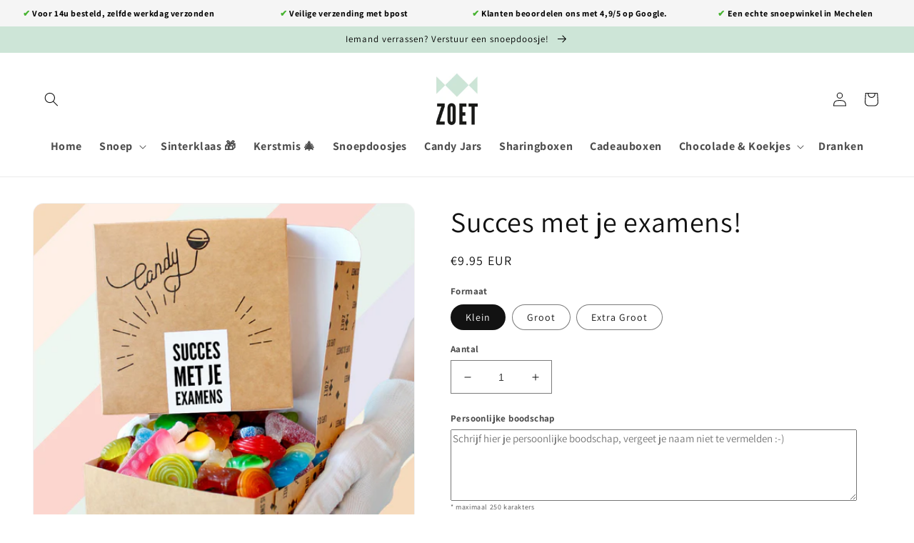

--- FILE ---
content_type: text/css
request_url: https://www.snoepzoet.be/cdn/shop/t/48/assets/_zoet.css?v=18525917256045095671756657670
body_size: 2282
content:
/** Shopify CDN: Minification failed

Line 9:0 Unexpected "0p"
Line 238:0 Unexpected "}"
Line 358:2 "magin-left" is not a known CSS property
Line 443:22 Expected ":"

**/
0p.announcement-bar__message.h5 {
    color: #000 !important;
}

/* ----------------------------------------------------------- EXTRA KNOP VOOR BEDRIJVEN - SECTION MET SNOEPDOOSJES - BOVENAAN */

#shopify-section-template--15371460116533__bb3993ea-483d-4957-9cf9-34069d3e5830 a:nth-last-child(1) {
  background: #f3f3f3;
  color: #000;
  font-size: 0.8em;
}

#shopify-section-template--15320399642677__bb3993ea-483d-4957-9cf9-34069d3e5830 a:nth-last-child(1):hover {
  background: #000;
  color: #fff;
}

/* ----------------------------------------------------------- MULTI COLUMN: BPOST WINKEL KWALITEIT */

#shopify-section-template--15371460116533__a4606a8f-cd8e-40ea-8675-ad6fe35fbc49 .multicolumn-card__image-wrapper {
  width: 50px !important;
  text-align: center;
}

#shopify-section-template--15371460116533__a4606a8f-cd8e-40ea-8675-ad6fe35fbc49 .slider-buttons {
  display: none;
}

#shopify-section-template--15371460116533__a4606a8f-cd8e-40ea-8675-ad6fe35fbc49 {
  background-color: #D2E6DD;
}

/* ----------------------------------------------------------- MULTI COLUMN VOORSTELLING CATEGORIEN & MERKEN - BOVENSTE DEEL */

#shopify-section-template--15371460116533__ea948c6a-169c-49a5-95ea-5640a697694d a {
  color: #fff;
  text-decoration: none;
  display: block;
  font-size: 0.8em;
  padding-top: 8px;
  padding-bottom:8px; 
  
}

#shopify-section-template--15371460116533__ea948c6a-169c-49a5-95ea-5640a697694d .multicolumn-card__info h3 {
  background-color: #068879;
  color: #fff;
  margin-top: -46px;
  z-index: 999;
  width: 100%;
  text-align: center;
  margin-left: auto;
  margin-right: auto;
  margin-bottom: 25px;
  text-transform: uppercase;
  border-radius: 15px;
}

#shopify-section-template--15371460116533__ea948c6a-169c-49a5-95ea-5640a697694d .multicolumn-card__image {
  z-index: -1;
  border-radius: 15px;
}

/* ----------------------------------------------------------- MULTI COLUMN VOORSTELLING CATEGORIEN & MERKEN */

#shopify-section-template--15371460116533__7ef5fe79-032e-45bd-be86-3257da00bec5 a {
  color: #fff;
  text-decoration: none;
  display: block;
  font-size: 0.8em;
  padding-top: 8px;
  padding-bottom:8px;
}

#shopify-section-template--15371460116533__7ef5fe79-032e-45bd-be86-3257da00bec5 .multicolumn-card__info h3 {
  background-color: #068879;
  color: #fff;
  margin-top: -46px;
  z-index: 999;
  width: 100%;
  text-align: center;
  margin-left: auto;
  margin-right: auto;
  margin-bottom: 25px;
  text-transform: uppercase;
  border-radius: 15px;
}

#shopify-section-template--15371460116533__7ef5fe79-032e-45bd-be86-3257da00bec5 .multicolumn-card__image {
  z-index: -1;
  border-radius: 15px;
}

/* ----------------------------------------------------------- TOP NAVIGATIE MENU */

.header__inline-menu, .menu-drawer__navigation {
  font-weight: bold;
}

.header__menu-item.header__menu-item{
    font-size: 14px !important;
}

/* ----------------------------------------------------------- PRODUCT IMAGE ZOOM VERWIJDEREN */

.product__media-toggle {display: none !important;}
.product__modal-opener .product__media-icon {display: none !important;}

/* ----------------------------------------------------------- EXTRA CSS PRODUCTPAGINA */

.self_onder_textarea {
  margin-top: -25px
}

.self_textsmall {
  font-size: 10px;
}

.self_textsmall2 {
  font-size: 10px;
  margin-top: -5px;
}

.self_boodschap_textarea {
  font-family: var(--font-body-family);  
  width: 95%;
  height: 100px;
  font-size: 15px;
}

.self_keuze-snoep {
  font-family: var(--font-body-family);    
  font-size: 14px;
  margin-top: -15px;
}

.self_keuze-snoep:after {
  clear:both;
}

.self_boodschap_textarea:after {
  clear:both;
}

/* ----------------------------------------------------------- ADD TO CART BUTTON GROTER MAKEN */

button.product-form__submit.button.button--full-width.button--primary {
  font-size: 16px;
  width: 100%;
  margin-top: 30px;
  height: 60px;
}

/* ----------------------------------------------------------- EXTRA CSS WINKELWAGEN PAGINA */

cart-note label {
  font-size: 14px;
}

.winkelmandje_verzendkosten {
  text-align: center;
}

@media screen and (min-width: 750px) {
    .winkelmandje_verzendkosten {
      text-align: right;
    }
  }

.cart__checkout-button {
  font-size: 16px;
  width: 100%;
  height: 60px;  
}

#shopify-section-template--15320399413301__b0cb9595-7329-43c7-aba9-e93aa989d3be .caption-with-letter-spacing {
  color: #000;
  font-size: 14px;
}

/* ----------------------------------------------------------- FONT SIZE PAGE TITLE */

#shopify-section-template--15371460214837__main h1 {
  font-size: 26px;
}

.collection-hero__title {
  font-size: 26px;
}

/* ----------------------------------------------------------- CART - PAYMENT ICONS */

.self_cart_payments {
  text-align: center;
}

@media screen and (min-width: 750px) {
    .self_cart_payments {
      text-align: right;
    }
  }

/* ----------------------------------------------------------- MAIN MENU FONT SIZE */

.header__menu-item.header__menu-item{
    font-size: 16px !important;
}

/* ----------------------------------------------------------- VERANDERING KLEUR VAN "AANBIEDING"*/

/* Sale badge (collections) */
.card .badge[class*='accent']{
    background: #068879 !important;
    color: #ffffff !important;
  	font-size: 14px !important;
    border: #068879;
}

/* Sale badge (product page) */
.product .badge[class*='sale']{
    background: #068879 !important;
    color: #ffffff !important;
  	font-size: 14px !important;
}


.collection__description a {
  color: #000;
}
}

/* ----------------------------------------------------------- ICOONTJES ALLERGENEN*/

.icoontjes {
}

/* ----------------------------------------------------------- COL ROW PRODUCT NO COPY*/


.self_collapse_ingr  {
  background-image: url('/cdn/shop/files/ZOET-Watermark.webp?v=1688065910');  
  user-select: none;
  font-size: 11px;
}

.self_collapse_voedingswaarden  {
  background-image: url('/cdn/shop/files/ZOET-Watermark.webp?v=1688065910');  
  user-select: none;
  padding-top: 5px;
  padding-bottom: 5px;
  font-size: 11px;
}

.self_collapse_voedingswaarden table {
  border-collapse: collapse;
  width: 90%;
  margin-left: 5%
  margin-right: 5%
}
.self_collapse_voedingswaarden th, td {
  padding: 2px !important; 
  font-size: 11px;
}

/* ----------------------------------------------------------- TAGS */

.self_product_tags {
  margin-bottom: 7px;
}

.self_tag {
  font-size: 12px;
  font-weight: bold;
  color: #fff;
  padding: 5px;
  border-radius: 5px; 
  margin-bottom: 3px;
}

.tag_veggie {
 background-color: #32a852;
}

.tag_vegan {
 background-color: #1f6b34;
}

.tag_gelatinevrij {
 background-color: #0c99c4;
}

.tag_glutenvrij {
 background-color: #e0b91d;
}

.tag_gmovrij {
 background-color: #83b35d;
}

.tag_melkvrij {
  background-color: #3c98bd;
}

.tag_sojavrij {
  background-color: #7ecded;
}

.tag_swedish {
  background-color: #185dcc;
  color: #f1f502;
}

.tag_drop {
  background-color: #000000;
}

.tag_webonly {
  background-color: #000000;
}


.ingr_disclaimer {
  margin-top: 10px;
  font-size: 10px;
  color: #333;
}

.ingr_disclaimer a {
  color: #333;
}

/* ----------------------------------------------------------- BERICHT SINTERKLAAS GESCHENKEN B2B */

.self_relatiegeschenk {
  background-color: #fcf1b8;
  color: #000;
  border: 1px #d6b506 solid;
  padding: 10px;
  font-size: 12px;
}

.self_relatiegeschenk a {
  color: #000;
}

.self_cart_message {
  text-align: center;
  background-color: #fcf1b8;
  padding: 10px;
  magin-left: auto;
  margin-right: auto;
}

/* ----------------------------------------------------------- BORDER RADIUS PRODUCT FOTOS */


.global-media-settings {
  border-radius: 15px;
  overflow: hidden !important;
}


/* ----------------------------------------------------------- EXTRA BANNER BOVENAAN WEBSITE */

.announcement-bar__message {
  color: #000 !important; 
}

.self_checkmark_green {
  color: #46b330;
}

.self_checkmark_green2 {
  color: #46b330;
}

.self_r_banner {
  background: #f5f5f5;
  overflow: hidden;
  padding: 8px;
  width: 100%;
  color: #000;
  font-size: 12px;
  font-weight: bold;
}

.self_r_banner-inner {
  max-width: 1300px;
  margin: 0 auto;
  overflow: hidden;
}

.self_r_banner-content {
  display: flex;
  justify-content: space-between;
  transition: transform 0.5s ease;
}

.self_r_banner-text {
  flex: 1;
  text-align: center;
  min-width: 100%;
}

/* Desktop: alles naast elkaar */
@media (min-width: 769px) {
  .self_r_banner-content {
    transform: none !important;
    flex-direction: row;
  }
  .self_r_banner-text {
    min-width: auto;
  }
}

/* Mobile: tonen per stuk */
@media (max-width: 768px) {
  .self_r_banner-content {
    flex-direction: row;
  }
}


/* ----------------------------------------------------------- EXTRA BANNER VAKANTIE */

.vakantie-banner {
  background: #ffff00;
  color: #000;
  overflow: hidden;
  padding: 8px 0;
  width: 100%;
  font-size: 13px;
  font-weight: bold;
  white-space: nowrap;
  position: relative;s
  z-index: -1000;
  display: block;
  text-decoration: none;
  cursor: pointer;
  margin-top: 15px;
  border-bottom: 2px #000 dashed;
  border-top: 2px #000 dashed;
}

.vakantie-banner-cart {
  background: #ffff00;
  color: #000;
  padding: 10px;
  width: 100%;
  font-size: 13px;
  z-index: -1000;
  display: block;
  text-decoration: none;
  cursor: pointer;
  margin-top: 15px;
  border: 2px #000 dashed;
  text-align: center;
}

.vakantie-banner__inner {
  display: inline-block;
  animation: vakantieScroll 100s linear infinite;
  white-space: nowrap;
}

@keyframes vakantieScroll {
  0% {
    transform: translateX(0%);
  }
  100% {
    transform: translateX(-50%);
  }
}

@media (max-width: 768px) {
  .vakantie-banner__inner {
    animation-duration: 80s;
  }
}




/* ----------------------------------------------------------- ZOET WINKEL PAGINA */
/* === ZOET Companies (scoped) === */
.zoet_companies {
  --zoet-bg: #ffffff;
  --zoet-text: #111111;
  --zoet-mint: #CDE5D7;
  --zoet-beige: #F5E9DA;
  --zoet-line: #F2F2F2;
  --zoet-radius-lg: 18px;
  --zoet-radius-xl: 22px;
  --zoet-shadow: 0 10px 20px rgba(0,0,0,.06);
  color: var(--zoet-text);
}

.zoet_companies .zoet_container {
  max-width: 1200px;
  margin-inline: auto;
  padding: 0 20px;
}

/* Buttons */
.zoet_companies .zoet_btn {
  display: inline-block;
  padding: 12px 18px;
  border-radius: var(--zoet-radius-lg);
  background: var(--zoet-mint);
  box-shadow: var(--zoet-shadow);
  transition: transform .15s ease, box-shadow .15s ease;
  text-decoration: none;
}
.zoet_companies .zoet_btn:hover {
  transform: translateY(-2px);
  box-shadow: 0 14px 28px rgba(0,0,0,.09);
}
.zoet_companies .zoet_btn:focus-visible {
  outline: 2px solid #000;
  outline-offset: 2px;
}
.zoet_companies .zoet_btn.zoet_alt { background: var(--zoet-beige); }

/* Grid & rows */
.zoet_companies .zoet_grid {
  display: grid;
  gap: 28px;
  margin: 40px 20px;
}

.zoet_companies .zoet_row {
  display: flex;
  flex-direction: column;
  gap: 18px;
  align-items: stretch; /* zorgt dat media en text even hoog kunnen worden */
}

.zoet_companies .zoet_media {
  border-radius: var(--zoet-radius-lg);
  overflow: hidden;
  box-shadow: var(--zoet-shadow);
  display: flex; /* img kan zich uitrekken naar volle hoogte */
}

.zoet_companies .zoet_media img {
  width: 100%;
  height: 100%;            /* vult altijd de volledige hoogte */
  object-fit: cover;
  object-position: bottom; /* foto onderaan uitlijnen */
  display: block;
}

.zoet_companies .zoet_text {
  background: #fff;
  border: 1px solid var(--zoet-line);
  border-radius: var(--zoet-radius-lg);
  padding: 20px;
  box-shadow: var(--zoet-shadow);
  display: flex;
  flex-direction: column;
  justify-content: center; /* tekst mooi verticaal centreren */
}

.zoet_companies .zoet_text h2 {
  margin: 0 0 8px;
  font-size: 22px;
}
.zoet_companies .zoet_text p { margin: 0 0 14px; }

/* Two-column layout vanaf desktop */
@media (min-width: 900px) {
  .zoet_companies .zoet_row { flex-direction: row; }
  .zoet_companies .zoet_row.even { flex-direction: row-reverse; }
  .zoet_companies .zoet_media,
  .zoet_companies .zoet_text { width: 50%; }
}

/* Optioneel: minder motion respecteren */
@media (prefers-reduced-motion: reduce) {
  .zoet_companies * { transition: none !important; animation: none !important; }
}
